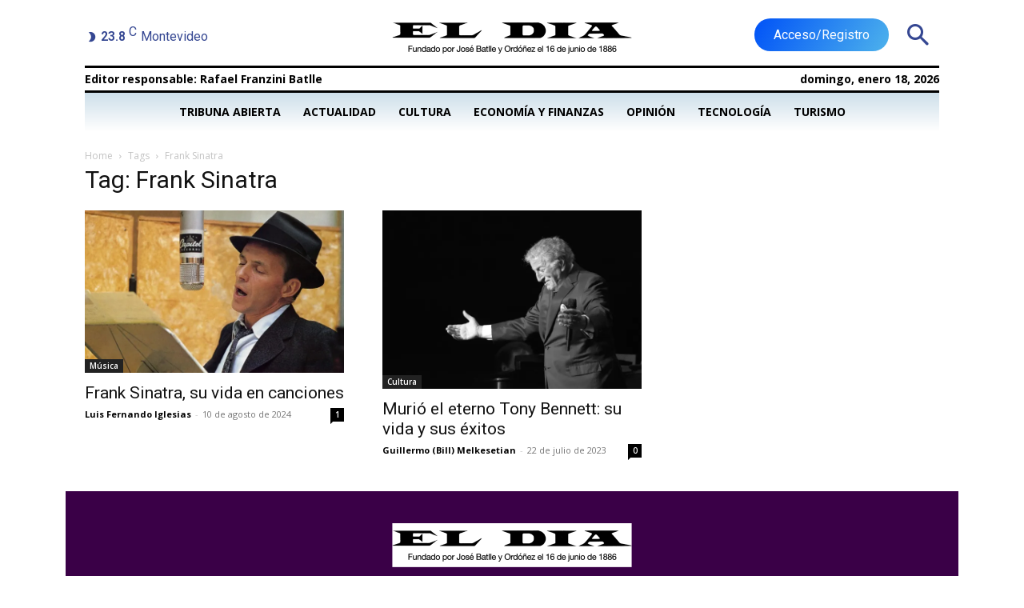

--- FILE ---
content_type: text/html; charset=utf-8
request_url: https://www.google.com/recaptcha/api2/aframe
body_size: 267
content:
<!DOCTYPE HTML><html><head><meta http-equiv="content-type" content="text/html; charset=UTF-8"></head><body><script nonce="jUeyOaBbFT0WQurxYGOxyg">/** Anti-fraud and anti-abuse applications only. See google.com/recaptcha */ try{var clients={'sodar':'https://pagead2.googlesyndication.com/pagead/sodar?'};window.addEventListener("message",function(a){try{if(a.source===window.parent){var b=JSON.parse(a.data);var c=clients[b['id']];if(c){var d=document.createElement('img');d.src=c+b['params']+'&rc='+(localStorage.getItem("rc::a")?sessionStorage.getItem("rc::b"):"");window.document.body.appendChild(d);sessionStorage.setItem("rc::e",parseInt(sessionStorage.getItem("rc::e")||0)+1);localStorage.setItem("rc::h",'1768717011689');}}}catch(b){}});window.parent.postMessage("_grecaptcha_ready", "*");}catch(b){}</script></body></html>